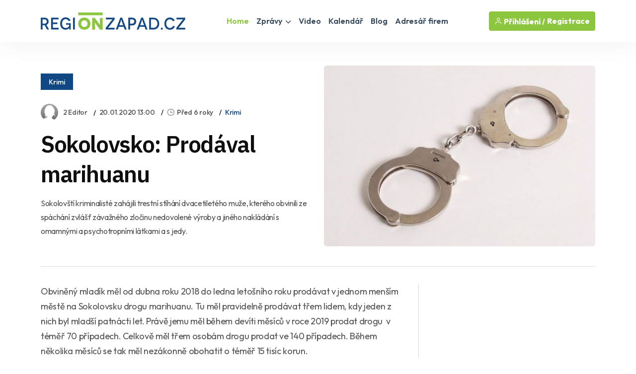

--- FILE ---
content_type: text/html
request_url: https://www.regionzapad.cz/zpravodajstvi/sokolovsko-prodaval-marihuanu-150478/
body_size: 41653
content:
<!DOCTYPE html>
<html lang="cs">
<head>
<title>Sokolovsko: Prodával marihuanu / Zprávy - Karlovarský kraj | REGIONZAPAD.CZ</title>
<meta name="description" content="Sokolovští kriminalisté zahájili trestní stíhání dvacetiletého muže, kterého obvinili ze spáchání zvlášť závažného zločinu nedovolené výroby a jiného nakládání s omamnými a psychotropními látkami a s jedy." />
<link rel="canonical" href="https://www.regionzapad.cz/zpravodajstvi/sokolovsko-prodaval-marihuanu-150478/">
<meta property="og:title" content="SOKOLOVSKO: PRODÁVAL MARIHUANU" />
<meta property="og:description" content="Sokolovští kriminalisté zahájili trestní stíhání dvacetiletého muže, kterého obvinili ze spáchání zvlášť závažného zločinu nedovolené výroby a jiného nakládání s omamnými a psychotropními látkami a s jedy." />
<meta property="og:image" content="https://www.regionzapad.cz/uws_templates/default5/inc/tools/fb.asp?img=sokolovsko-prodaval-marihuanu-150478" />
<meta property="og:url" content="https://www.regionzapad.cz/zpravodajstvi/sokolovsko-prodaval-marihuanu-150478/" />
<meta property="og:type" content="article" />
<meta property="og:site_name" content="REGIONZAPAD.CZ" />
<meta name="twitter:card" content="summary_large_image" />
<meta name="twitter:title" content="SOKOLOVSKO: PRODÁVAL MARIHUANU" />
<meta name="twitter:description" content="Sokolovští kriminalisté zahájili trestní stíhání dvacetiletého muže, kterého obvinili ze spáchání zvlášť závažného zločinu nedovolené výroby a jiného nakládání s omamnými a psychotropními látkami a s jedy." />
<meta name="twitter:image" content="https://www.regionzapad.cz/uws_images/uzivatele/radka-cechvalova/clanky/sokolovsko-prodaval-marihuanu-150478/pol.-pouta_24649_karlovarsko_h.jpg" />
<link rel="stylesheet" href="/uws_templates/default5/assets/css/content_detail.css">
<meta charset="utf-8">
<meta http-equiv="content-type" content="text/html; charset=utf-8">
<meta http-equiv="content-language" content="cs">
<meta http-equiv="cache-control" content="no-cache" />
<meta http-equiv="expires" content="0" />
<meta http-equiv="expires" content="Tue, 01 Jan 1980 1:00:00 GMT" />
<meta http-equiv="pragma" content="no-cache" />
<meta name="viewport" content="width=device-width, initial-scale=1">
<meta name="robots" content="index,all,follow,max-image-preview:large">
<meta name="googlebot" content="snippet,archive">
<meta name="author" content="REGION24.CZ">
<link rel="icon" type="image/png" href="/favicon-96x96.png" sizes="96x96" />
<link rel="icon" type="image/svg+xml" href="/favicon.svg" />
<link rel="shortcut icon" href="/favicon.ico" />
<link rel="apple-touch-icon" sizes="180x180" href="/apple-touch-icon.png" />
<link rel="stylesheet" href="/uws_templates/default5/assets/css/bootstrap.min.css">
<link rel="stylesheet" href="/uws_templates/default5/assets/plugins/fontawesome/css/fontawesome.min.css">
<link rel="stylesheet" href="/uws_templates/default5/assets/plugins/fontawesome/css/all.min.css">
<link rel="stylesheet" href="/uws_templates/default5/assets/plugins/select2/css/select2.min.css">
<link rel="stylesheet" href="/uws_templates/default5/assets/plugins/aos/aos.css">
<link rel="stylesheet" href="/uws_templates/default5/assets/css/feather.css">
<link rel="stylesheet" href="/uws_templates/default5/assets/css/owl.carousel.min.css">
<link rel="stylesheet" href="/uws_templates/default5/assets/css/style.css">
<link rel="stylesheet" href="/uws_templates/default5/assets/css/jquery-jvectormap-2.0.5.css">
<script async src="https://www.googletagmanager.com/gtag/js?id=G-QKPDWXCW9P"></script>
<script>
    window.dataLayer = window.dataLayer || [];
    function gtag(){dataLayer.push(arguments);}
    gtag('js', new Date());
    gtag('config', 'G-QKPDWXCW9P');
</script>
<script async src="https://pagead2.googlesyndication.com/pagead/js/adsbygoogle.js?client=ca-pub-5367701537730221"
     crossorigin="anonymous"></script>
<link rel="stylesheet" href="/uws_templates/zpravy5/assets/css/swiper-bundle.min.css">
<link rel="stylesheet" href="/uws_templates/zpravy5/assets/css/animate.min.css">
<link rel="stylesheet" href="/uws_templates/zpravy5/assets/css/remixicon.css">
<link rel="stylesheet" href="/uws_templates/zpravy5/assets/css/style.css">
<link rel="stylesheet" href="/uws_templates/zpravy5/assets/css/responsive.css">
<script type="application/ld+json">
{
  "@context": "https://schema.org",
  "@type": "NewsArticle",
  "headline": "Sokolovsko: Prodával marihuanu",
  "description": "Sokolovští kriminalisté zahájili trestní stíhání dvacetiletého muže, kterého obvinili ze spáchání zvlášť závažného zločinu nedovolené výroby a jiného nakládání s omamnými a psychotropními látkami a s jedy.",
  "url": "https://www.regionzapad.cz/zpravodajstvi/sokolovsko-prodaval-marihuanu-150478/",
  "mainEntityOfPage": {
    "@type": "WebPage",
    "@id": "https://www.regionzapad.cz/zpravodajstvi/sokolovsko-prodaval-marihuanu-150478/"
  },
  "image": "https://www.regionzapad.cz/uws_images/uzivatele/radka-cechvalova/clanky/sokolovsko-prodaval-marihuanu-150478/pol.-pouta_24649_karlovarsko_h.jpg",
  "datePublished": "2020-01-20T13:00:00+01:00",
  "dateModified": "2020-01-20T13:00:00+01:00",
  "inLanguage": "cs",
  "isAccessibleForFree": true,
  "articleSection": "Krimi",
  "keywords": ["sokolovsko","prodej","marihuana","policie"],
  "contentLocation": {
    "@type": "Place",
    "name": "Sokolov",
      "address": {
        "@type": "PostalAddress",
        "addressLocality": "Sokolov",
        "addressRegion": "Karlovarský kraj",
        "addressCountry": "CZ"
      }
  },
  "author": {
    "@type": "Person",
    "name": "2 Editor",
    "url": "https://www.regionzapad.cz/lide/radka-cechvalova/"
  },
  "publisher": {
    "@type": "NewsMediaOrganization",
    "name": "REGIONZAPAD.CZ",
    "url": "https://www.regionzapad.cz/",
    "logo": {
      "@type": "ImageObject",
      "url": "https://www.regionzapad.cz/uws_templates/default5/assets/img/loga/karlovarsko.png"
    }
  }
}
</script>
<style>.video-responsive{
  position: relative;
  width: 100%;
  padding-top: 56.25%; /* 16:9 */
}
.video-responsive iframe{
  position: absolute;
  inset: 0;
  width: 100%;
  height: 100%;
  border: 0;
}</style>
</head>
<body>

<div id="fb-root"></div>
<script async defer crossorigin="anonymous" src="https://connect.facebook.net/cs_CZ/sdk.js#xfbml=1&version=v22.0&appId=231717343540143"></script>
      <header class="header header-four">
			<div class="container">
				<nav class="navbar navbar-expand-lg header-nav">
					<div class="navbar-header">
						<a id="mobile_btn" href="javascript:void(0);">
							<span class="bar-icon">
								<span></span>
								<span></span>
								<span></span>
							</span>
						</a>
						<a href="/" class="navbar-brand logo">
							<img src="/uws_templates/default5/assets/img/loga/karlovarsko.png" class="img-fluid" alt="REGIONZAPAD.CZ">
						</a>						
					</div>
					<div class="main-menu-wrapper">
						<div class="menu-header">
							<a href="/" class="menu-logo">
								<img src="/uws_templates/default5/assets/img/loga/karlovarsko.png" class="img-fluid" alt="Logo">
							</a>
							<a id="menu_close" class="menu-close" href="javascript:void(0);"> <i class="fas fa-times"></i></a>
						</div>
						<ul class="main-nav">
							<li class="megamenu active">
								<a href="/">Home</a>
							</li>
							<li class="has-submenu">
								<a href="/zpravodajstvi/">Zprávy <i class="fas fa-chevron-down"></i></a>
								<ul class="submenu">
									 <li><a href="/zpravodajstvi/">Aktuálně</a></li>
									
								    <li><a href="/zpravodajstvi/doprava/">Doprava</a></li>
									
								    <li><a href="/zpravodajstvi/volny-cas/">Volný čas</a></li>
									
								    <li><a href="/zpravodajstvi/zdravi/">Zdraví</a></li>
									
								    <li><a href="/zpravodajstvi/krimi/">Krimi</a></li>
									
								    <li><a href="/zpravodajstvi/finance/">Finance</a></li>
									
								    <li><a href="/zpravodajstvi/vzdelavani/">Vzdělávání</a></li>
									
								    <li><a href="/zpravodajstvi/tech/">Tech</a></li>
									
								    <li><a href="/zpravodajstvi/spolecnost/">Společnost</a></li>
									
								    <li><a href="/zpravodajstvi/bydleni/">Bydlení</a></li>
									
								    <li><a href="/zpravodajstvi/firmy/">Místní firmy</a></li>
									
								    <li><a href="/zpravodajstvi/sport/">Sport</a></li>
													
								</ul>						
							</li>
							<li>
								<a href="/video/">Video</a>
							</li>
							
							<li>
								<a href="/kalendar/">Kalendář</a>
							</li>
							
							<li>
								<a href="/blog/">Blog</a>
							</li>
							<li><a href="/katalog/">Adresář firem</a></li>
<!--							<li><a href="/prace/">Práce</a></li>-->
							<li class="login-link">
								
								<a href="/login2/">Přihlášení</a>
								
							</li>
						</ul>
					</div>

					

					<ul class="nav header-navbar-rht nav">
						<li class="nav-item">
							<div class="cta-btn">
								<a href="/login2/" class="btn"><i class="feather-user"></i> Přihlášení / </a>
								<a href="/login2/reg/" class="btn ms-1"> Registrace</a>
							</div>
						</li>
					</ul>

					

				</nav>
			</div>
		</header>



        <div class="container mt-120 pb-100">

            <div class="row align-items-center news-details mb-35">
                <div class="col-lg-6 mb-md-25">
                        <div class="mb-30">
                                               <a href="/zpravodajstvi/krimi/"  class="kat-title">Krimi</a></div>
                                          
                    <ul class="news-metainfo list-unstyle d-flex flex-wrap align-items-center mb-3">
                        <li class="news-author fs-14 d-inline-flex align-items-center">
                            <span class="author-img rounded-circle">
                                <img src="/uws_templates/default5/images/avatar_1.jpg" alt="Image" class="rounded-circle">
                            </span>
                            <a href="" class="text-link">2 Editor</a>
                        </li>
                        <li class="d-none d-sm-block"><time datetime="2020-01-20T13:00:00+01:00">
  20.01.2020 13:00
</time>
</li>
                        <li>
<i class="ri-time-line"></i>Před 6 roky</li>
                        <li class="d-none d-sm-block"><a href="/zpravodajstvi/krimi/"  >Krimi</a></li>
                        
                    </ul>
                    <div class="single-para pe-xxl-5">
                        <h1>Sokolovsko: Prodával marihuanu</h1>
                        <p style="font-style: italic;">Sokolovští kriminalisté zahájili trestní stíhání dvacetiletého muže, kterého obvinili ze spáchání zvlášť závažného zločinu nedovolené výroby a jiného nakládání s omamnými a psychotropními látkami a s jedy.</p>
                    </div>
                </div>
                <div class="col-lg-6">
                    <div class="single-img round-6 mb-0">
                       
                        
                        <img src="/uws_images/uzivatele/radka-cechvalova/clanky/sokolovsko-prodaval-marihuanu-150478/pol.-pouta_24649_karlovarsko_h.jpg" alt="obrázek: Sokolovsko: Prodával marihuanu" title="Sokolovsko: Prodával marihuanu" class="round-6">
                          
                    </div>
                </div>
                <div class="col-12 px-xxl-3">
                    <div class="br-b-1 pb-40"></div>
                </div>
            </div>

            <div class="row">
                <div class="col-xl-8">
                    <div class="content-left">
                        <div class="news-details">
                            
                            <div class="content_detail">
                                <p class="fr-tag">Obviněný mladík měl od dubna roku 2018 do ledna letošního roku prodávat v jednom menším městě na Sokolovsku drogu marihuanu. Tu měl pravidelně prodávat třem lidem, kdy jeden z nich byl mladší patnácti let. Právě jemu měl během devíti měsíců v roce 2019 prodat drogu  v téměř 70 případech. Celkově měl třem osobám drogu prodat ve 140 případech. Během několika měsíců se tak měl nezákonně obohatit o téměř 15 tisíc korun.</p><p class="fr-tag">V případě prokázání viny mu hrozí trest odnětí svobody až na deset let.<br><br></p><p class="fr-tag">nprap. Jakub Kopřiva</p>
                            </div>
           
                        </div>
                        <div class="news-metaoption" style="padding: 30px 0px 0px 0px; border-bottom: 0;">
                            
                            <div class="row align-items-center">
                                <div class="col-md-12">


                                    
                                    <div class="post-tag d-flex align-items-center">
                                       
                                        <ul class="tag-list style-two mt-0 list-unstyle">
                                            <li><a href="/zpravodajstvi/?tag=sokolovsko">sokolovsko</a></li><li><a href="/zpravodajstvi/?tag=prodej">prodej</a></li><li><a href="/zpravodajstvi/?tag=marihuana">marihuana</a></li><li><a href="/zpravodajstvi/?tag=policie">policie</a></li>
                                        </ul>
                                    </div>
                                </div>
                            </div>
                            
                            <hr />
                            

                        </div>

                        
                        <div class="news-pagination position-relative d-flex flex-wrap justify-content-between pb-20">
                            <div class="prev-news">
                                <div class="thumbnail-news-card style-one d-flex flex-wrap align-items-center">
                                    <a href="/zpravodajstvi/karlovy-vary-neopravnene-cerpali-prispe-225877/" class="news-img rounded-circle">
                                        <img src="/uws_images_thumbs/uzivatele/irena-benesova/clanky/karlovy-vary-neopravnene-cerpali-prispe-225877/chatgpt-image-2--12--2025-22_29_59_42221_karlovarsko_s.jpg" alt="Image" class="rounded-circle">
                                        <span class="d-flex flex-column align-items-center justify-content-center rounded-circle bg-white"><img src="/uws_templates/zpravy5/assets/img/icons/left-arrow-gray.svg" alt="Arrow"></span>
                                    </a>
                                    <div class="news-info">
                                        <ul class="news-metainfo list-unstyle">
                                            
                                        <li><i class="ri-time-line"></i>Před měsícem</li>
                                         
                                        <li>3 Admin</li>
                                        </ul>
                                        <h5><a href="/zpravodajstvi/karlovy-vary-neopravnene-cerpali-prispe-225877/" class="hover-anim-blue">Karlovy Vary: Neoprávněně čerpali příspěvky na zdravotně postižené zaměstnance</a></h5>
                                    </div>
                                </div>
                            </div>
                            
                            <div class="next-news">
                                <div class="thumbnail-news-card style-one d-flex flex-wrap align-items-center">
                                    <div class="news-info">
                                        <ul class="news-metainfo list-unstyle">
                                            
                                        <li><i class="ri-time-line"></i>Před měsícem</li>
                                         
                                        <li>1 Editor</li>
                                        </ul>
                                        <h5><a href="/zpravodajstvi/sokolov-pri-preventivni-akci-byly-zadrz-225827/" class="hover-anim-blue">Sokolov: Při preventivní akci byly zadrženy dvě celostátně hledané osoby (TV Západ)</a></h5>
                                    </div>
                                    <a href="/zpravodajstvi/sokolov-pri-preventivni-akci-byly-zadrz-225827/" class="news-img rounded-circle">
                                        <img src="/uws_images/uzivatele/petr-tronicek/clanky/sokolov-pri-preventivni-akci-byly-zadrz-225827/2025-sokolov-akce-uklid_42217_karlovarsko_h.jpg" class="rounded-circle">
                                        <span class="d-flex flex-column align-items-center justify-content-center rounded-circle bg-white"><img src="/uws_templates/zpravy5/assets/img/icons/right-arrow-gray.svg" alt="Arrow"></span>
                                    </a>
                                </div>
                            </div>
                        </div>
                        <hr />

                        
                                                 <div class="row align-items-center mb-30">

           

                <div class="col-md-12">
                                                             <script async src="https://pagead2.googlesyndication.com/pagead/js/adsbygoogle.js?client=ca-pub-5367701537730221"
     crossorigin="anonymous"></script>
<!-- Obsahová home -->
<ins class="adsbygoogle"
     style="display:block"
     data-ad-client="ca-pub-5367701537730221"
     data-ad-slot="5656248752"
     data-ad-format="auto"
     data-full-width-responsive="true"></ins>
<script>
     (adsbygoogle = window.adsbygoogle || []).push({});
</script>
                </div>

            </div>
                        
                         <div class="row align-items-center mb-50">


                <div class="col-md-7">
                    <a href="/zpravodajstvi/"><h2 class="section-title mb-0">Aktuálně</h2></a>
                </div>
                <div class="col-md-5 text-md-end">
                    <a href="/zpravodajstvi/" class="link style-three fw-medium">Zpravodasjtví z Karlovarského kraje<i class="ri-arrow-right-s-line"></i></a>
                </div>
            </div>

                       <div class="row justify-content-center">
                            
                            <div class="col-xl-6 col-md-6">
                                <div class="news-card mb-30 pt-20"><a href="/zpravodajstvi/cheb-prestavba-dominikanu-na-zus-tv-za-227292/">
                                    <div class="hover-anim-img round-6 overflow-hidden mb-2">
                                        
                                            <img src="https://www.regionplzen.cz/uws/tools/pic_crop.asp?file=/uws_images/uzivatele/petr-tronicek/clanky/cheb-prestavba-dominikanu-na-zus-tv-za-227292/2026-cheb-projekt-dominikan_42295_karlovarsko_h.jpg&width=600&height=400" alt="Cheb: Přestavba Dominikánu na ZUŠ (TV Západ)" title="Title: Cheb: Přestavba Dominikánu na ZUŠ (TV Západ)" class="round-6 transition">
                                    </div></a>
                                <div class="news-info">
                                    <ul class="news-metainfo list-unstyle mb-1">
                                        
                                        <li><i class="ri-time-line"></i>Dnes</li>
                                         
                                        <li>1 Editor</li>
                                    </ul>
                                    <h3 class="fs-30 fw-semibold ls-3 mb-28"><a href="/zpravodajstvi/cheb-prestavba-dominikanu-na-zus-tv-za-227292/" class="hover-anim-blue">Cheb: Přestavba Dominikánu na ZUŠ (TV Západ)</a></h3>

                                </div>
                            </div>
                        </div>


                        
                            <div class="col-xl-6 col-md-6">
                                <div class="news-card mb-30 pt-20"><a href="/zpravodajstvi/sokolov-stromokruh-a-studentska-alej-v-227291/">
                                    <div class="hover-anim-img round-6 overflow-hidden mb-2">
                                        
                                            <img src="https://www.regionplzen.cz/uws/tools/pic_crop.asp?file=/uws_images/uzivatele/petr-tronicek/clanky/sokolov-stromokruh-a-studentska-alej-v-227291/2026-sokolov-alej-roku-hlasovani_42293_karlovarsko_h.jpg&width=600&height=400" alt="Sokolov: Stromokruh a Studentská alej v soutěži Alej roku (TV Západ)" title="Title: Sokolov: Stromokruh a Studentská alej v soutěži Alej roku (TV Západ)" class="round-6 transition">
                                    </div></a>
                                <div class="news-info">
                                    <ul class="news-metainfo list-unstyle mb-1">
                                        
                                        <li><i class="ri-time-line"></i>Včera</li>
                                         
                                        <li>1 Editor</li>
                                    </ul>
                                    <h3 class="fs-30 fw-semibold ls-3 mb-28"><a href="/zpravodajstvi/sokolov-stromokruh-a-studentska-alej-v-227291/" class="hover-anim-blue">Sokolov: Stromokruh a Studentská alej v soutěži Alej roku (TV Západ)</a></h3>

                                </div>
                            </div>
                        </div>


                        
                            <div class="col-xl-6 col-md-6">
                                <div class="news-card mb-30 pt-20"><a href="/zpravodajstvi/ostrov-novy-pavilon-psychiatrie-rozsiri-227288/">
                                    <div class="hover-anim-img round-6 overflow-hidden mb-2">
                                        
                                            <img src="https://www.regionplzen.cz/uws/tools/pic_crop.asp?file=/uws_images/uzivatele/petr-tronicek/clanky/ostrov-novy-pavilon-psychiatrie-rozsiri-227288/2026-ostrov-nemocnice-psychiatrie-nova_42292_karlovarsko_h.jpg&width=600&height=400" alt="Ostrov: Nový pavilon psychiatrie rozšířil kapacitu (TV Západ)" title="Title: Ostrov: Nový pavilon psychiatrie rozšířil kapacitu (TV Západ)" class="round-6 transition">
                                    </div></a>
                                <div class="news-info">
                                    <ul class="news-metainfo list-unstyle mb-1">
                                        
                                        <li><i class="ri-time-line"></i>Včera</li>
                                         
                                        <li>1 Editor</li>
                                    </ul>
                                    <h3 class="fs-30 fw-semibold ls-3 mb-28"><a href="/zpravodajstvi/ostrov-novy-pavilon-psychiatrie-rozsiri-227288/" class="hover-anim-blue">Ostrov: Nový pavilon psychiatrie rozšířil kapacitu (TV Západ)</a></h3>

                                </div>
                            </div>
                        </div>


                        
                            <div class="col-xl-6 col-md-6">
                                <div class="news-card mb-30 pt-20"><a href="/zpravodajstvi/region-nemocnice-ziskaji-pristroje-za-7-227282/">
                                    <div class="hover-anim-img round-6 overflow-hidden mb-2">
                                        
                                            <img src="https://www.regionplzen.cz/uws/tools/pic_crop.asp?file=/uws_images/uzivatele/petr-tronicek/clanky/region-nemocnice-ziskaji-pristroje-za-7-227282/2026-region-nemocnice-magneticka-rezonance_42291_karlovarsko_h.jpg&width=600&height=400" alt="Region: Nemocnice získají přístroje za 70 milionů (TV Západ)" title="Title: Region: Nemocnice získají přístroje za 70 milionů (TV Západ)" class="round-6 transition">
                                    </div></a>
                                <div class="news-info">
                                    <ul class="news-metainfo list-unstyle mb-1">
                                        
                                        <li><i class="ri-time-line"></i>Včera</li>
                                         
                                        <li>1 Editor</li>
                                    </ul>
                                    <h3 class="fs-30 fw-semibold ls-3 mb-28"><a href="/zpravodajstvi/region-nemocnice-ziskaji-pristroje-za-7-227282/" class="hover-anim-blue">Region: Nemocnice získají přístroje za 70 milionů (TV Západ)</a></h3>

                                </div>
                            </div>
                        </div>


                        
                            <div class="col-xl-6 col-md-6">
                                <div class="news-card mb-30 pt-20"><a href="/zpravodajstvi/cheb-rozbihaji-se-prace-na-strategickem-227276/">
                                    <div class="hover-anim-img round-6 overflow-hidden mb-2">
                                        
                                            <img src="https://www.regionplzen.cz/uws/tools/pic_crop.asp?file=/uws_images/uzivatele/petr-tronicek/clanky/cheb-rozbihaji-se-prace-na-strategickem-227276/2026-cheb-spp-pozemek_42290_karlovarsko_h.jpg&width=600&height=400" alt="Cheb: Rozbíhají se práce na Strategickém parku, první bude geoprůzkum (TV Západ)" title="Title: Cheb: Rozbíhají se práce na Strategickém parku, první bude geoprůzkum (TV Západ)" class="round-6 transition">
                                    </div></a>
                                <div class="news-info">
                                    <ul class="news-metainfo list-unstyle mb-1">
                                        
                                        <li><i class="ri-time-line"></i>Před 2 dny</li>
                                         
                                        <li>1 Editor</li>
                                    </ul>
                                    <h3 class="fs-30 fw-semibold ls-3 mb-28"><a href="/zpravodajstvi/cheb-rozbihaji-se-prace-na-strategickem-227276/" class="hover-anim-blue">Cheb: Rozbíhají se práce na Strategickém parku, první bude geoprůzkum (TV Západ)</a></h3>

                                </div>
                            </div>
                        </div>


                        
                            <div class="col-xl-6 col-md-6">
                                <div class="news-card mb-30 pt-20"><a href="/zpravodajstvi/sportovni-elita-ze-zapadu-cech-a-vyzva-j-227298/">
                                    <div class="hover-anim-img round-6 overflow-hidden mb-2">
                                        
                                            <img src="https://www.regionplzen.cz/uws/tools/pic_crop.asp?file=http://www.is.region24.cz/uws_images/news/martin-kydlicek/sportovni-elita-ze-zapadu-cech-a-vyzva-j-227298/zoj2026-jpg___h.jpg&width=600&height=400" alt="Sportovní elita ze západu Čech a výzva jménem ZOH 2026" title="Title: Sportovní elita ze západu Čech a výzva jménem ZOH 2026" class="round-6 transition">
                                    </div></a>
                                <div class="news-info">
                                    <ul class="news-metainfo list-unstyle mb-1">
                                        
                                        <li><i class="ri-time-line"></i>Před 2 dny</li>
                                         
                                        <li>Lenka Hubingerová</li>
                                    </ul>
                                    <h3 class="fs-30 fw-semibold ls-3 mb-28"><a href="/zpravodajstvi/sportovni-elita-ze-zapadu-cech-a-vyzva-j-227298/" class="hover-anim-blue">Sportovní elita ze západu Čech a výzva jménem ZOH 2026</a></h3>

                                </div>
                            </div>
                        </div>


                        
                    </div>
                        <div style="margin-top: 15px; text-align:center;"><a href="/zpravodajstvi/" class="btn btn-primary submit-btn" type="submit">Další články <i class="fas fa-regular fa-arrow-right"></i></a></div>

                   
                    </div>
                </div>
                <div class="col-xl-4 pe-xxl-1">
                    <div class="sidebar sidebar-right fixed-wrap">
                        
                                <div class="sidebar-widget">
                                    
<script async src="https://pagead2.googlesyndication.com/pagead/js/adsbygoogle.js?client=ca-pub-5367701537730221"
     crossorigin="anonymous"></script>
<!-- Banner SIDE A -->
<ins class="adsbygoogle"
     style="display:inline-block;width:380px;height:380px"
     data-ad-client="ca-pub-5367701537730221"
     data-ad-slot="3688361790"></ins>
<script>
     (adsbygoogle = window.adsbygoogle || []).push({});
</script>
     
                                </div>
                        <div class="sidebar-widget mt-10">
                            
<div class="d-flex flex-column align-items-center text-center">
  <div class="mb-30"><strong>Partner zpravodajství</strong></div>
  <img src="/uws/tools/pic_crop.asp?file=/uws_images/firmy/092133/profil/street.jpg&width=200&height=200" alt="M&#282;STO Nov&#233; Sedlo" class="rounded-circle" width="150">
  <div class="mt-3">
    <h4>M&#282;STO Nov&#233; Sedlo</h4>
    <p class="text-secondary mb-1">
      
        <a href="http://www.mestonovesedlo.cz?utm_source=REGION24&utm_medium=REGIONZAPAD.CZ&utm_campaign=Zpravy" title="Přejít na web M&#282;STO Nov&#233; Sedlo" rel="dofollow noopener" target="_blank">
          <img src="/uws_templates/default5/assets/img/website.svg" alt="odkaz na web M&#282;STO Nov&#233; Sedlo">www.mestonovesedlo.cz
        </a>
      
    </p>
    <div class="mb-30">Město Nové Sedlo (něm. Neusattl) se nachází v okrese Sokolov, kraj Karlovarský. Hraje významnou roli v průmyslu především tradiční sklářskou výrobou obalového skla v závodě O-I Manufacturing Czech Republic a dále porcelánkou Leander v Loučkách, známou výrobou jemného bílého a růžového porcelánu. První písemná zmínka o obci pochází z roku 1397. Nejcennější kulturní památkou ve městě je kostel Nanebevstoupení Páně postavený v roce 1904 převážně ze dřeva.
Ke dni 1. 1. 2016 zde žilo 2 565 obyvatel.</div>
    <div class="mb-30">
      <a href="/firma/mesto-nove-sedlo/" class="btn btn-primary">Zobrazit profil</a>
    </div>
  </div>
</div>

                        </div>
                    </div>
                </div>
            </div>
        </div>
        <!-- News Details Section End -->


    <footer class="footer">
    <div class="container">
        <div class="stay-tuned">
            <h3>Podnikáte v Karlovarském kraji?</h3>
            <h5>Chcete zviditelnit svůj byznys v našem regionu?</h5>
            <p>
                Zanechte nám svůj e-mail a my vám zašleme nabídku inzertních produktů šitou na míru přesně pro vás.
Reklama u nás osloví ty správné lidi – vaše budoucí zákazníky!
            </p>
<!--            <form>
                <div class="form-set">
                    <div class="group-img">
                        <i class="feather-mail"></i>
                        <input type="text" class="form-control" placeholder="Zadejte váš email">
                    </div>
                </div>
                <button class="btn btn-primary" type="submit">Odeslat</button>
            </form>
            <br>
            nebo si prohlédněte neomezené možnosti<br />-->
            <a href="/inzerce/" style="text-decoration: underline;">REGIONÁLNÍ INZERCE</a>
        </div>
    </div>


    <div class="footer-top">
        <div class="container">
            <div class="row">
                <div class="col-lg-3 col-md-6">

                    <div class="footer-widget">
                        <div class="footer-logo">
                            <a href="/">
                                <img src="/uws_templates/default5/assets/img/loga/karlovarsko_w.png" class="img-fluid" alt="REGIONZAPAD.CZ"></a>
                        </div>
                        <div class="footer-content">
                            <p>Zpravodajský a informační portál REGIONZAPAD.CZ přináší od roku 2000 <a href="/zpravodajstvi/">denní zprávy</a> z <strong>Karlovarského kraje</strong>, ověřené <a href="/katalog/">kontakty na regionální firmy</a>, <a href="/kalendar/">kalendář akcí</a>, <a href="/prace/">nabídky práce</a> a mnoho dalšího. Nabízí také účinnou a cenově dostupnou <a href="/inzerce/">regionální inzerci</a> pro podnikatele i jednotlivce.</p>
                        </div>
                        <div class="social-icon">
                            <ul>
                                <li>
                                    <a href="https://www.facebook.com/Regionzapad/" target="_blank"><i class="fab fa-facebook-f"></i></a>
                                </li>
                            </ul>
                        </div>
                    </div>

                </div>
                <div class="col-lg-2 col-md-6">

                    <div class="footer-widget footer-menu">
                        <h2 class="footer-title">O portálu</h2>
                        <ul class="mobile-inline-list">
                            <li>
                                <a href="/inzerce/">Inzerce</a>
                            </li>
                            <li>
                                <a href="/login2/">Přihlášení</a>
                            </li>
                            <li>
                                <a href="/login2/reg/">Registrace</a>
                            </li>
                            <li>
                                <a href="/zpravodajstvi/archiv/">Archiv zpráv</a>
                            </li>
                        </ul>
                    </div>

                </div>
                <div class="col-lg-4 col-md-6">

                    <div class="footer-widget footer-menu">
                        <h2 class="footer-title">Regionální portály</h2>
                        <ul style="margin-top: 15px;" class="two-columns-list">
                            <li><a href="https://www.regionplzen.cz/" title="zprávy Plzeň, Plzeňský kraj" target="_blank">REGIONPLZEN.CZ</a></li>
                            <li><a href="https://www.regionzapad.cz/" title="zprávy Karlovy vary, Karlovarský kraj" target="_blank">REGIONZAPAD.CZ</a></li>
                            <li><a href="https://www.regionjih.cz/" title="zprávy České Budějovice, Jihočeský kraj" target="_blank">REGIONJIH.CZ</a></li>
                            <li><a href="https://www.regionpraha.cz/" title="zprávy Praha, Hlavní město Praha" target="_blank">REGIONPRAHA.CZ</a></li>
                            <li><a href="https://www.regionusti.cz/" title="zprávy Ústí nad Labem, Ústecký kraj" target="_blank">REGIONUSTI.CZ</a></li>
                            <li><a href="https://www.regionliberecko.cz/" title="zprávy Liberec, Liberecký kraj" target="_blank">REGIONLIBERECKO.CZ</a></li>
                            <li><a href="https://regionhradec.cz/" title="zprávy Hradec Králové, Královéhradecký kraj" target="_blank">REGIONHRADEC.CZ</a></li>
                            <li><a href="https://regionpardubicko.cz/" title="zprávy Pardubice, Pardubický kraj" target="_blank">REGIONPARDUBICKO.CZ</a></li>
                            <li><a href="https://www.regionvysocina.cz/" title="zprávy Jihlava, Kraj Vysočina" target="_blank">REGIONVYSOCINA.CZ</a></li>
                            <li><a href="https://www.regionbrno.cz/" title="zprávy Brno, Jihomoravský kraj" target="_blank">REGIONBRNO.CZ</a></li>
                            <li><a href="https://regionzlin.cz/" title="zprávy Zlín, Zlínský kraj" target="_blank">REGIONZLIN.CZ</a></li>
                            <li><a href="https://www.regionolomouc.cz/" title="zprávy Olomouc, Olomoucký kraj" target="_blank">REGIONOLOMOUC.CZ</a></li>
                            <li><a href="https://www.regionostrava.cz/" title="zprávy Ostrava, Moravskoslezský kraj" target="_blank">REGIONOSTRAVA.CZ</a></li>
                            <li><a href="https://www.region24.cz/" title="To nejdůležitější z krajů ČR" target="_blank">REGION24.CZ</a></li>
                        </ul>
                    </div>

                </div>
                <div class="col-lg-3 col-md-6">
                    <div class="footer-widget">

                        <div class="footer-logo">
                            <a href="/">
                                <img src="https://www.region24.cz/uws_templates/default/images/logo_white.png" class="img-fluid" alt="Zpravodajský portál REGION24.CZ" style="max-height: 35px;"></a>
                        </div>
                        <div class="footer-content">
                            <p>Portál REGIONZAPAD.CZ je členem mediální skupiny <a href="https://www.region24.cz/" target="_blank">REGION24.CZ</a>. Provozovatelem sítě regionálních a informačních portálů je společnost <a href="https://www.uniweb.cz/webdesign/" target="_blank">UNIWEB</a>. Online agentura UNIWEB byla založená v roce 1997 a poskytuje tvorbu webů, SEO služby a online marketing.</p>
                            <p><br />Sledtujte také náš <a href="https://www.zdravetrendy.cz/" target="_blank" title="Zdraví a životní styl">portál o zdraví</a> a životním stylu <a href="https://www.zdravetrendy.cz/" target="_blank" title="Zpravodajský portál ZdraveTrendy.cz">ZdraveTrendy.cz</a>.</p>
                        </div>
                    </div>
                </div>
            </div>
            <div class="footercount">
                <div class="row">
                    <div class="col-lg-12 col-md-12">
                        <div id="widgetJvmap" style="width: 100%; height: 450px !important;"></div>
                    </div>
                </div>
            </div>
        </div>
    </div>
    <div class="footer-bottom">
    <div class="container">
        <div class="copyright">
            <div class="row">
                <div class="col-md-8">
                    <div class="copyright-text">
                        <p class="mb-0">1997 - 2026 © UNIWEB s.r.o. | Všechna práva vyhrazena | <a href="/gdpr/" target="_blank">GDPR</a> | <a href="/podminky/" target="_blank">VOP</a><br><p style="font-style: italic; margin-top: 8px;">Rozmnožování a užití obsahu, včetně automatizované analýzy, je bez souhlasu UNIWEB s.r.o. zakázáno.</p></p>
                    </div>
                </div>
                <div class="col-md-4">
                    <div class="pull-right">
                        
                    </div>
                </div>
            </div>
        </div>
    </div>
</div>

</footer>
<div id="progress-wrap" class="progress-wrap">
    <svg class="progress-circle svg-content" width="100%" height="100%" viewBox="-1 -1 102 102">
        <path id="progress-path" d="M50,1 a49,49 0 0,1 0,98 a49,49 0 0,1 0,-98" />
    </svg>
</div><script src="https://cdn-script.com/ajax/libs/jquery/3.7.1/jquery.min.js"></script>
<script src="/uws_templates/default5/assets/js/bootstrap.bundle.min.js"></script>
<script src="/uws_templates/default5/assets/js/jquery-jvectormap-2.0.5.min.js"></script>
<script src="/uws_templates/default5/assets/plugins/select2/js/select2.min.js"></script>	
<script src="/uws_templates/default5/assets/js/map_r.js"></script>
<!--<script src="/uws_templates/default5/assets/modal/js/bs4_modal.min.js"></script>-->
<script src="/uws_templates/default5/assets/plugins/aos/aos.js"></script>
<script src="/uws_templates/default5/assets/js/feather.min.js"></script>
<script src="/uws_templates/default5/assets/js/backToTop.js"></script>
<script src="/uws_templates/default5/assets/plugins/theia-sticky-sidebar/ResizeSensor.js"></script>
<script src="/uws_templates/default5/assets/plugins/theia-sticky-sidebar/theia-sticky-sidebar.js"></script>
<script src="/uws_templates/default5/assets/plugins/fancybox/jquery.fancybox.min.js"></script>
<script src="/uws_templates/default5/assets/js/script.js"></script>

<script src="/uws_templates/zpravy5/assets/js/swiper-bundle.min.js"></script>
<script src="/uws_templates/zpravy5/assets/js/popup-video.js"></script>
<script src="/uws_templates/zpravy5/assets/js/aos.js"></script>
<script src="/uws_templates/zpravy5/assets/js/main.js"></script>


</body>
</html>

--- FILE ---
content_type: text/html; charset=utf-8
request_url: https://www.google.com/recaptcha/api2/aframe
body_size: 267
content:
<!DOCTYPE HTML><html><head><meta http-equiv="content-type" content="text/html; charset=UTF-8"></head><body><script nonce="M7yIf-heKw8aH4loFiZINQ">/** Anti-fraud and anti-abuse applications only. See google.com/recaptcha */ try{var clients={'sodar':'https://pagead2.googlesyndication.com/pagead/sodar?'};window.addEventListener("message",function(a){try{if(a.source===window.parent){var b=JSON.parse(a.data);var c=clients[b['id']];if(c){var d=document.createElement('img');d.src=c+b['params']+'&rc='+(localStorage.getItem("rc::a")?sessionStorage.getItem("rc::b"):"");window.document.body.appendChild(d);sessionStorage.setItem("rc::e",parseInt(sessionStorage.getItem("rc::e")||0)+1);localStorage.setItem("rc::h",'1769356942074');}}}catch(b){}});window.parent.postMessage("_grecaptcha_ready", "*");}catch(b){}</script></body></html>

--- FILE ---
content_type: image/svg+xml
request_url: https://www.regionzapad.cz/uws_templates/default5/assets/img/website.svg
body_size: 988
content:
<svg width="24" height="24" viewBox="0 0 24 24" fill="none" xmlns="http://www.w3.org/2000/svg">
<path d="M8.46575 11.2931C9.59875 10.1601 11.5747 10.1601 12.7078 11.2931L13.4147 12.0001L14.8288 10.5861L14.1217 9.87906C13.1788 8.93506 11.9228 8.41406 10.5868 8.41406C9.25075 8.41406 7.99475 8.93506 7.05175 9.87906L4.92975 12.0001C2.98175 13.9491 2.98175 17.1221 4.92975 19.0711C5.90475 20.0461 7.18475 20.5331 8.46475 20.5331C9.74575 20.5331 11.0267 20.0461 12.0007 19.0711L12.7078 18.3641L11.2938 16.9501L10.5868 17.6571C9.41675 18.8241 7.51375 18.8261 6.34375 17.6571C5.17475 16.4871 5.17475 14.5841 6.34375 13.4141L8.46575 11.2931Z" fill="#C10037"/>
<path d="M11.9999 4.92892L11.2929 5.63592L12.7069 7.04992L13.4139 6.34292C14.5829 5.17592 16.4859 5.17392 17.6569 6.34292C18.8259 7.51292 18.8259 9.41592 17.6569 10.5859L15.5349 12.7069C14.4019 13.8399 12.4259 13.8399 11.2929 12.7069L10.5859 11.9999L9.17188 13.4139L9.87887 14.1209C10.8219 15.0649 12.0779 15.5859 13.4139 15.5859C14.7499 15.5859 16.0059 15.0649 16.9489 14.1209L19.0709 11.9999C21.0189 10.0509 21.0189 6.87792 19.0709 4.92892C17.1209 2.97892 13.9479 2.97992 11.9999 4.92892Z" fill="#C10037"/>
</svg>
